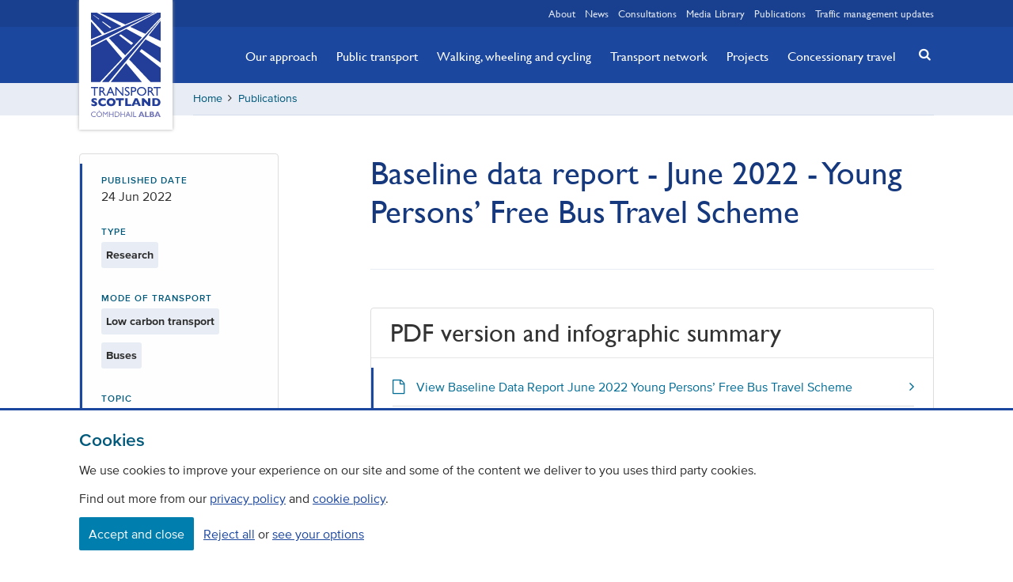

--- FILE ---
content_type: text/html; charset=utf-8
request_url: https://www.transport.gov.scot/publication/baseline-data-report-june-2022-young-persons-free-bus-travel-scheme/
body_size: 18721
content:




<!DOCTYPE html>

<html lang="en" class="">

<head>
    <meta charset="utf-8">
    <meta name="viewport" content="width=device-width, initial-scale=1.0">
    <link rel="stylesheet" href="/content/css/styles.css">
    <script>document.documentElement.className = document.documentElement.className.split('no-js').join('');</script>
    <meta name="apple-mobile-web-app-status-bar-style" content="black-translucent">
    <meta name="apple-touch-fullscreen" content="YES">
    
    



<title>Baseline data report - June 2022 - Young Persons&#x2019; Free Bus Travel Scheme | Transport Scotland</title>
<meta name="description" content="" />
<meta property="og:title" content="" />
<meta property="og:description" content="" />


<meta name="twitter:card" content="summary_large_image"/>
<meta name="twitter:site" content="@transcotland"/>
<meta name="twitter:title" content="" />
<meta name="twitter:description" content="" />





<link rel="canonical" href="https://www.transport.gov.scot/publication/baseline-data-report-june-2022-young-persons-free-bus-travel-scheme/" />
    
    
    <!-- favicons -->
    <link rel="apple-touch-icon" sizes="180x180" href="/content/img/icons/apple-touch-icon.png">
    <link rel="icon" type="image/png" sizes="32x32" href="/content/img/icons/favicon-32x32.png">
    <link rel="icon" type="image/png" sizes="16x16" href="/content/img/icons/favicon-16x16.png">
    <link rel="manifest" href="/content/img/icons/manifest.json">
    <link rel="mask-icon" color="#233e99" href="/content/img/icons/safari-pinned-tab.svg">
    <meta name="msapplication-TileColor" content="#233e99">
    <meta name="msapplication-TileImage" content="/content/img/icons/mstile-144x144.png">
    <meta name="theme-color" content="#19408e">
    <meta name="google-site-verification" content="ePiQ70hyLfSbH4lb8yXaSt7BOeceeQQx_cIikqaKJAc" />
    

    <!--App Insights-->
    <script>
    var appInsights=window.appInsights||function(a){
        function b(a){c[a]=function(){var b=arguments;c.queue.push(function(){c[a].apply(c,b)})}}var c={config:a},d=document,e=window;setTimeout(function(){var b=d.createElement("script");b.src=a.url||"https://az416426.vo.msecnd.net/scripts/a/ai.0.js",d.getElementsByTagName("script")[0].parentNode.appendChild(b)});try{c.cookie=d.cookie}catch(a){}c.queue=[];for(var f=["Event","Exception","Metric","PageView","Trace","Dependency"];f.length;)b("track"+f.pop());if(b("setAuthenticatedUserContext"),b("clearAuthenticatedUserContext"),b("startTrackEvent"),b("stopTrackEvent"),b("startTrackPage"),b("stopTrackPage"),b("flush"),!a.disableExceptionTracking){f="onerror",b("_"+f);var g=e[f];e[f]=function(a,b,d,e,h){var i=g&&g(a,b,d,e,h);return!0!==i&&c["_"+f](a,b,d,e,h),i}}return c
    }({
        instrumentationKey:"c80db1a7-5b42-4b8f-a7d0-08377eeafd1a"
    });

    window.appInsights=appInsights,appInsights.queue&&0===appInsights.queue.length&&appInsights.trackPageView();
    </script>
    <!--App Insights-->

</head>

<body class="">

    <!-- Google Tag Manager (noscript) -->
<noscript>
    <iframe src="https://www.googletagmanager.com/ns.html?id=GTM-TTCSKGT"
            height="0" width="0" style="display:none;visibility:hidden"></iframe>
</noscript>
<!-- End Google Tag Manager (noscript) -->

<div class="skip">
    <a class="btn btn-skip" tabindex="0" href="#content">Skip to main content</a>
</div>

    

<div class="banner-wrapper">

    <div id="js-cookie-message" class="cookie-message" style="display:none">
        <span class="center">This site uses cookies to store information on your computer. Some of these cookies are essential to make our site work and others help us to improve by giving us some insight into how the site is being used.</span>
        <span role="button" id="close" class="right js-cookie-btn"><i class="icon icon-cancel"></i></span>
    </div>



</div>

<header class="header banner">

    <nav class="wrapper relative">
        <a href="/" class="logo"><span class="visually-hidden">Transport Scotland, Comhdhail alba home button</span></a>
    </nav>

    


<nav class="quick-links">
    
    <div class="wrapper">
        
        <ul class="quick-links__list right">
            
                <li class="">
                    
                    <a href="/about/">About</a>
                
                </li>
                <li class="">
                    
                    <a href="/news/">News</a>
                
                </li>
                <li class="">
                    
                    <a href="/consultations/">Consultations</a>
                
                </li>
                <li class="">
                    
                    <a href="/media-library/">Media Library</a>
                
                </li>
                <li class="">
                    
                    <a href="/publications/">Publications</a>
                
                </li>
                <li class="flush--right">
                    
                    <a href="/traffic-management-updates/">Traffic management updates</a>
                
                </li>
        
        </ul>

    </div>

</nav>

    <a href="#search" class="mobile-search js-toggle--search" title="Search" aria-label="Search"></a>
    <a href="#navigation" class="mobile-menu js-toggle" title="Navigation menu" aria-label="Navigation menu"></a>

    
<div class="nav-wrapper">
    
    <div class="wrapper">
        
        <nav id="navigation" class="nav-primary">
            
            <ul class="nav-primary__list">
                
                    <li class="nav-primary__item hidden">
                        
                        <a href="/about/" class="nav-primary__link ">About</a>
                    
                    </li>
                    <li class="nav-primary__item hidden">
                        
                        <a href="/news/" class="nav-primary__link ">News</a>
                    
                    </li>
                    <li class="nav-primary__item ">
                        
                        <a href="/our-approach/" class="nav-primary__link ">Our approach</a>
                    
                    </li>
                    <li class="nav-primary__item ">
                        
                        <a href="/public-transport/" class="nav-primary__link ">Public transport</a>
                    
                    </li>
                    <li class="nav-primary__item ">
                        
                        <a href="/active-travel/" class="nav-primary__link ">Walking, wheeling and cycling</a>
                    
                    </li>
                    <li class="nav-primary__item ">
                        
                        <a href="/transport-network/" class="nav-primary__link ">Transport network</a>
                    
                    </li>
                    <li class="nav-primary__item ">
                        
                        <a href="/projects/" class="nav-primary__link ">Projects</a>
                    
                    </li>
                    <li class="nav-primary__item ">
                        
                        <a href="/concessionary-travel/" class="nav-primary__link ">Concessionary travel</a>
                    
                    </li>
                    <li class="nav-primary__item hidden">
                        
                        <a href="/consultations/" class="nav-primary__link ">Consultations</a>
                    
                    </li>
                    <li class="nav-primary__item hidden">
                        
                        <a href="/media-library/" class="nav-primary__link ">Media Library</a>
                    
                    </li>
                    <li class="nav-primary__item hidden">
                        
                        <a href="/publications/" class="nav-primary__link ">Publications</a>
                    
                    </li>
                    <li class="nav-primary__item hidden">
                        
                        <a href="/traffic-management-updates/" class="nav-primary__link ">Traffic management updates</a>
                    
                    </li>
            
            </ul>

            <button class="btn-close js-toggle" data-target="#navigation">Close</button>

        </nav>

    </div>

</div>

    


<div class="relative">
    
    <div class="wrapper relative">
        
        <a href="#search" class="search-button js-toggle--search" title="Search" aria-label="Search"><i class="icon icon-search-button"></i></a>

    </div>

    <div id="search" class="search">
        
        <div class="wrapper relative">
            
                <form action="/search-results/" method="get">

                    <label class="visually-hidden" for="query">Search</label>
                    <input tabindex="-1" id="query" name="q" type="search" title="search" placeholder="Search for news, projects, policies etc"/>
                    <button tabindex="-1" title="search-button"><i class="icon icon-search"></i></button>

                </form>

        </div>

    </div>

</div>


</header>

<main id="content">

    






<div class="breadcrumb-wrapper bg-brand--90">

    <div class="wrapper">

        <div class="clearfix breadcrumb-inner">

            <nav aria-label="Breadcrumb" class="">

                


<ul class="breadcrumb clearfix">
    
                <li><a href="/">Home</a></li>
        <li aria-hidden="true"><i class="icon icon-angle-right"></i></li>
            <li><a href="/publications/">Publications</a></li>
        <li aria-hidden="true"><i class="icon icon-angle-right"></i></li>

</ul>

            </nav>

        </div>

    </div>

</div>

<div class="main-wrapper soft-double--ends">

    <div class="wrapper soft-double--bottom">

        <div class="row">

            <div class="col xsmall-12 small-8 medium-offset--1 right">

                <div class="editor">


                    <h1>Baseline data report - June 2022 - Young Persons’ Free Bus Travel Scheme</h1>


    <div class="umb-grid">
                <div class="grid-section">
                        <div >

<div class='container'>


        


    <hr class="thick bg-brand--90 push-double--ends">
    <div class="row">

        <div class="col xsmall-12">

            <div class="doc-links__wrapper rounded">

                <h2 class="list--doc-title">PDF version and infographic summary</h2>

                <div class="border-box--left soft--sides">


                    <ul class="list--doc-links">

                                <li class="doc">

                                    <a href="/media/51719/baseline-data-report-june-2022-young-persons-free-bus-travel-scheme.pdf" class="relative">

                                        <span class="doc-link__title">View Baseline Data Report June 2022 Young Persons&#x2019; Free Bus Travel Scheme</span>

                                        <!-- <span class="doc-link">Path.GetFileName(mediaItem.Url())</span> --> 

                                    </a>

                                </li>
                                <li class="doc">

                                    <a href="/media/51718/infographic-summary-baseline-data-report-june-2022-young-persons-free-bus-travel-scheme.pdf" class="relative">

                                        <span class="doc-link__title">View Infographic Summary Baseline Data Report June 2022 Young Persons&#x2019; Free Bus Travel Scheme</span>

                                        <!-- <span class="doc-link">Path.GetFileName(mediaItem.Url())</span> --> 

                                    </a>

                                </li>
                        
                    </ul>

                </div>

            </div>

        </div>

    </div>

    



<p> </p>
<h2>Contents</h2>
<ul>
<li><a href="/publication/baseline-data-report-june-2022-young-persons-free-bus-travel-scheme/introduction">Introduction</a></li>
<li><a href="/publication/baseline-data-report-june-2022-young-persons-free-bus-travel-scheme/current-travel-patterns">Current travel patterns</a></li>
<li><a href="/publication/baseline-data-report-june-2022-young-persons-free-bus-travel-scheme/perceptions-and-barriers-to-bus-use/">Perceptions and barriers to bus use</a></li>
<li><a href="/publication/baseline-data-report-june-2022-young-persons-free-bus-travel-scheme/awareness-perceptions-and-expected-use-of-the-young-persons-free-bus-travel-scheme/">Awareness, perceptions and expected use of the Young Persons’ Free Bus Travel Scheme</a></li>
<li><a href="/publication/baseline-data-report-june-2022-young-persons-free-bus-travel-scheme/conclusion">Conclusion</a></li>
<li><a href="/publication/baseline-data-report-june-2022-young-persons-free-bus-travel-scheme/appendix-a-survey-sample-by-local-authority/">Appendix A - Survey sample by Local Authority</a></li>
</ul>




<p><a href="/publication/baseline-data-report-june-2022-young-persons-free-bus-travel-scheme/introduction">Next &gt;</a></p>
<p><a href="#content">Back to top</a></p>


                                </div>

                        </div>
                </div>
    </div>




                </div>

                <div class="editor">
                    <p>
                        <a href="#content">Back to top</a>
                    </p>
                </div>

                <hr class="thick bg-brand--90 push-double--ends">

                




            </div>

            

            <div class="col xsmall-12 small-4 medium-3">

                <div class="details__wrapper soft-half--ends push--bottom">

                    <div class="border-box--left soft-half--ends">

                        <span class="block date micro letter-spacing uppercase">Published Date</span>

                        <span class="block push--bottom">24 Jun 2022</span>
                        
                        
                        


        <span class="block date micro letter-spacing uppercase">Type</span>
        <ul class="list--tag">
            
                    <li><a href="/publications/?publicationtype=6a974549-2d24-482e-a217-7dd0a27cfdb0">Research</a></li>

        </ul>

                        
                        



                        
                        



                        
                        


        <span class="block date micro letter-spacing uppercase">Mode of transport</span>
        <ul class="list--tag">
            
                    <li><a href="/publications/?modeoftransport=39883cd7-42d3-4fd4-8d53-df3466b6d607">Low carbon transport</a></li>
                    <li><a href="/publications/?modeoftransport=ddc19ba5-3f0a-42bd-aa50-9f79ac3937fb">Buses</a></li>

        </ul>

                        
                        


        <span class="block date micro letter-spacing uppercase">Topic</span>
        <ul class="list--tag">
            
                    <li><a href="/publications/?topic=5924ee24-91e6-4768-b774-8381afc9e5d7">Public transport</a></li>

        </ul>


                    </div>

                </div>

            </div>

        </div>

        <!--Releated Content-->

    </div>

</div>

</main>

    

<footer class="footer contentinfo soft-double--top">
    
    <div class="wrapper">
        
        <div class="row">
            
            


    <div class="col xsmall-12 small-6">

        <ul class="footer-nav">

                <li>

                    <a href="/contact/">Contact</a>

                </li>
                <li>

                    <a href="/freedom-of-information/">Freedom Of Information</a>

                </li>
                <li>

                    <a href="/about/careers/">Careers</a>

                </li>

        </ul>

    </div>

            
            


<div class="col xsmall-12 small-6">

    <ul class="social-footer">
        
            <li><a href="https://www.instagram.com/transportscotland" class="instagram" title="instagram" target="_blank"><i role="img" aria-label="Transport Scotland on instagram" class="icon icon-instagram"></i></a></li>
        
            <li><a href="https://www.flickr.com/photos/transportscotland" class="flickr" title="flickr" target="_blank"><i role="img" aria-label="Transport Scotland on flickr" class="icon icon-flickr"></i></a></li>
        
            <li><a href="https://twitter.com/transcotland" class="twitter" title="twitter" target="_blank"><i role="img" aria-label="Transport Scotland on X" class="icon icon-twitter"></i></a></li>
        
            <li><a href="https://www.facebook.com/Transcotland" class="facebook" title="facebook" target="_blank"><i role="img" aria-label="Transport Scotland on facebook" class="icon icon-facebook"></i></a></li>
        
            <li><a href="https://www.youtube.com/user/transportscotland" class="youtube" title="youtube" target="_blank"><i role="img" aria-label="Transport Scotland on youtube" class="icon icon-youtube"></i></a></li>
        
            <li><a href="https://www.linkedin.com/company/transport-scotland" class="linkedin" title="linkedin" target="_blank"><i role="img" aria-label="Transport Scotland on linkedin" class="icon icon-linkedin"></i></a></li>

    </ul>

</div>
        
        </div>
        
        <div class="row push--top">
            
            <div class="legal">

                <div class="col xsmall-12 small-6">

                    <span aria-hidden="true">&copy;</span> Copyright Transport Scotland

                </div>

                
    

    <div class="col xsmall-12 small-6">

        <ul class="footer-subnav">

                <li>

                    <a href="/accessibility/">Accessibility</a>

                </li>
                <li>

                    <a href="/website-privacy-policy/">Website privacy policy</a>

                </li>
                <li>

                    <a href="/cookie-policy/">Cookie Policy</a>

                </li>
                <li>

                    <a href="/terms-conditions/">Terms &amp; Conditions</a>

                </li>

        </ul>

    </div>


            </div>

        </div>

    </div>

</footer> 

<script src="/content/js/app.js"></script>
</body>

</html>